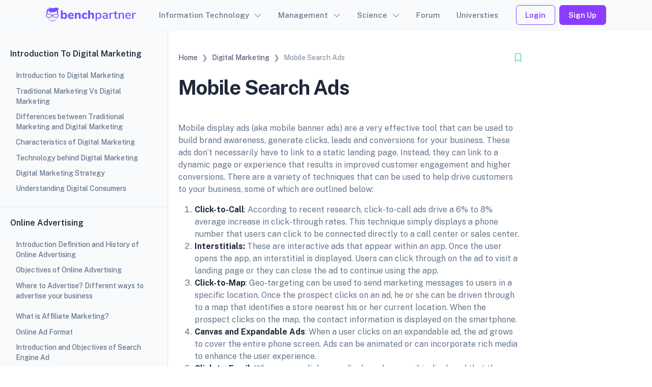

--- FILE ---
content_type: text/html; charset=UTF-8
request_url: https://benchpartner.com/mobile-search-ads
body_size: 12300
content:
<!doctype html>
<html lang="en">

<head>
    <meta charset="utf-8" />
    <meta http-equiv="X-UA-Compatible" content="IE=edge">
    <meta name="viewport" content="width=device-width, initial-scale=1, shrink-to-fit=no" />
    <meta property="og:locale" content="en_US">
    <!-- Favicon icon-->
    <link rel="apple-touch-icon" sizes="180x180" href="https://benchpartner.com/frontend/fevicon/180x180.svg">
    <link rel="icon" type="image/png" sizes="32x32" href="https://benchpartner.com/frontend/fevicon/32x32.svg">
    <link rel="icon" type="image/png" sizes="16x16" href="https://benchpartner.com/frontend/fevicon/16x16.svg">
    <link rel="manifest" href="site.webmanifest">
    <link rel="mask-icon" color="#754FFE" href="https://benchpartner.com/frontend/fevicon/32x32.svg">
    <meta name="msapplication-TileColor" content="#754FFE">
    <meta name="csrf-token" content="pWqo2VKavi0GVVDr0MyscgQkgTpYK35Nwc1SMS2a">

    
    
    <meta name="description" content="Mobile Search Ads" />
    <meta name="keywords " content="Mobile Search Ads" />
    <meta name="Googlebot" content="index, follow" />
    <meta name="robots" content="follow, index, max-snippet:-1, max-video-preview:-1, max-image-preview:large" />
    <link rel="canonical" href="https://benchpartner.com/mobile-search-ads" />
    <meta property="og:type" content="article">
    <meta property="og:title" content="Mobile Search Ads">
    <meta property="og:description" content="Mobile Search Ads">
    <meta property="og:url" content="https://benchpartner.com/mobile-search-ads">
    <meta property="og:site_name" content="Bench Partner">
    <meta property="article:section" content="Digital Marketing">
    <meta property="og:updated_time" content="2022-09-27 11:06:36">
    <meta name="author" content="Dipti KC" />
    <!--[if BLOCK]><![endif]-->        <meta property="og:image" content="#">
     <!--[if ENDBLOCK]><![endif]-->
    <meta property="article:published_time" content="2022-09-25 20:29:43">
    <meta property="article:modified_time" content="2022-09-27 11:06:36">
    <meta name="twitter:card" content="summary_large_image">
    <!--[if BLOCK]><![endif]-->        <meta property="twitter:image" content="#">
     <!--[if ENDBLOCK]><![endif]-->
    <meta name="twitter:title" content="Mobile Search Ads">
    <meta name="twitter:description" content="">
    <meta name="revisit-after" content="1 days">

    <script type="application/ld+json" class="bench-partner-schema">
        {
            "@context": "https://schema.org",
            "@graph": [{
                "@type": ["Person", "Organization"],
                "@id": "https://benchpartner.com/#person",
                "name": "Bench Partner",
                "logo": {
                    "@type": "ImageObject",
                    "@id": "https://benchpartner.com/#logo",
                    "url": "#",
                    "caption": "Bench Partner",
                    "width": "54",
                    "height": "48",
                    "inLanguage": "en-US"
                },
                "image": {
                    "@type": "ImageObject",
                    "@id": "https://benchpartner.com/#logo",
                    "url": "#",
                    "caption": "Bench Partner",
                    "width": "54",
                    "height": "48",
                    "inLanguage": "en-US"
                }
            }, {
                "@type": "WebSite",
                "@id": "https://benchpartner.com/#website",
                "url": "https://benchpartner.com",
                "name": "Bench Partner",
                "publisher": {
                    "@id": "https://benchpartner.com/#person"
                },
                "inLanguage": "en-US"
            }, {
                "@type": "ImageObject",
                "@id": "#",
                "url": "#",
                "width": "200",
                "height": "200",
                "inLanguage": "en-US"
            }, {
                "@type": "Person",
                "@id": "https://benchpartner.com/author/benchpartnersgmail-com/",
                "name": "Dipti KC",
                "url": "https://benchpartner.com/author/benchpartnersgmail-com/",
                "image": {
                    "@type": "ImageObject",
                    "@id": "https://benchpartner.com/bp-content/uploads/users/santaneshwor.PNG",
                    "url": "https://benchpartner.com/bp-content/uploads/users/santaneshwor.PNG",
                    "caption": "Dipti KC",
                    "inLanguage": "en-US"
                }
            }, {
                "@type": "WebPage",
                "@id": "benchpartner.com/mobile-search-ads#webpage",
                "url": "benchpartner.com/mobile-search-ads",
                "name": "Mobile Search Ads",
                "datePublished": "2022-09-25 20:29:43",
                "dateModified": "2022-09-27 11:06:36",
                "author": {
                    "@id": "https://benchpartner.com/author/benchpartnersgmail-com/"
                },
                "isPartOf": {
                    "@id": "https://benchpartner.com/#website"
                },
                "primaryImageOfPage": {
                    "@id": "#"
                },
                "inLanguage": "en-US"
            }, {
                "@type": "BlogPosting",
                "headline": "Mobile Search Ads",
                "datePublished": "2022-09-25 20:29:43",
                "dateModified": "2022-09-27 11:06:36",
                "author": {
                    "@type": "Person",
                    "name": "Dipti KC"
                },
                "description": "Mobile Search Ads",
                "name": "Mobile Search Ads",
                "@id": "benchpartner.com/mobile-search-ads#schema-10770",
                "isPartOf": {
                    "@id": "benchpartner.com/mobile-search-ads#webpage"
                },
                "publisher": {
                    "@id": "https://benchpartner.com/#person"
                },
                "image": {
                    "@id": "#"
                },
                "inLanguage": "en-US",
                "mainEntityOfPage": {
                    "@id": "benchpartner.com/mobile-search-ads#webpage"
                }
            }]
        }
    </script>

    

    <!--[if BLOCK]><![endif]-->        <script async src="https://pagead2.googlesyndication.com/pagead/js/adsbygoogle.js?client=ca-pub-5866674043597815"
     crossorigin="anonymous"></script>
     <!--[if ENDBLOCK]><![endif]-->

    <link rel="stylesheet" href="https://benchpartner.com/frontend/libs/swiper/swiper-bundle.min.css" />
    <link rel="stylesheet" href="https://benchpartner.com/frontend/libs/glightbox/dist/css/glightbox.min.css" />

    <!-- Color modes -->
    <script src="https://benchpartner.com/frontend/js/vendors/color-modes.js"></script>

    <!-- Libs CSS -->
    <link href="https://benchpartner.com/frontend/libs/simplebar/dist/simplebar.min.css" rel="stylesheet" />
    <link href="https://benchpartner.com/frontend/libs/bootstrap-icons/font/bootstrap-icons.min.css" rel="stylesheet" />

    <!-- Scroll Cue -->
    <link rel="stylesheet" href="https://benchpartner.com/frontend/libs/scrollcue/scrollCue.css" />

    <!-- Box icons -->
    <link rel="stylesheet" href="https://benchpartner.com/frontend/fonts/css/boxicons.min.css" />

    <!-- Theme CSS -->
    <link rel="stylesheet" href="https://benchpartner.com/frontend/css/theme.min.css" />

            <title>Mobile Search Ads - Bench Partner</title>
    
            <!-- Global site tag (gtag.js) - Google Analytics -->
        <script async src="https://www.googletagmanager.com/gtag/js?id=UA-137347222-1"></script>
        <script>
            window.dataLayer = window.dataLayer || [];

            function gtag() {
                dataLayer.push(arguments);
            }
            gtag('js', new Date());
            gtag('config', 'UA-137347222-1');
        </script>
    
        <!-- Livewire Styles --><style >[wire\:loading][wire\:loading], [wire\:loading\.delay][wire\:loading\.delay], [wire\:loading\.inline-block][wire\:loading\.inline-block], [wire\:loading\.inline][wire\:loading\.inline], [wire\:loading\.block][wire\:loading\.block], [wire\:loading\.flex][wire\:loading\.flex], [wire\:loading\.table][wire\:loading\.table], [wire\:loading\.grid][wire\:loading\.grid], [wire\:loading\.inline-flex][wire\:loading\.inline-flex] {display: none;}[wire\:loading\.delay\.none][wire\:loading\.delay\.none], [wire\:loading\.delay\.shortest][wire\:loading\.delay\.shortest], [wire\:loading\.delay\.shorter][wire\:loading\.delay\.shorter], [wire\:loading\.delay\.short][wire\:loading\.delay\.short], [wire\:loading\.delay\.default][wire\:loading\.delay\.default], [wire\:loading\.delay\.long][wire\:loading\.delay\.long], [wire\:loading\.delay\.longer][wire\:loading\.delay\.longer], [wire\:loading\.delay\.longest][wire\:loading\.delay\.longest] {display: none;}[wire\:offline][wire\:offline] {display: none;}[wire\:dirty]:not(textarea):not(input):not(select) {display: none;}:root {--livewire-progress-bar-color: #2299dd;}[x-cloak] {display: none !important;}</style>

</head>

<body>
    <main class="docs-main-wrapper">
        <header>
            <nav class="navbar navbar-expand-lg py-2 w-100 bg-light-subtle fixed-top navbar-light">
                <div class="container">
                    <a class="navbar-brand" href="https://benchpartner.com">
                        <img src="https://benchpartner.com/frontend/logo/logo.svg" alt="Bench Partner" />
                    </a>
                    <button class="navbar-toggler" type="button" data-bs-toggle="offcanvas"
                        data-bs-target="#offcanvasWithBothOptions" aria-controls="offcanvasWithBothOptions">
                        <i class="bi bi-list"></i>
                    </button>
                    <div class="offcanvas offcanvas-start offcanvas-nav" id="offcanvasWithBothOptions"
                        aria-labelledby="offcanvasWithBothOptionsLabel" style="width: 20rem">
                        <div class="offcanvas-header">
                            <a href="https://benchpartner.com" class="text-inverse">
                                <img src="https://benchpartner.com/frontend/logo/logo.svg" alt="Bench Partner" />
                            </a>
                            <button type="button" class="btn-close" data-bs-dismiss="offcanvas"
                                aria-label="Close"></button>
                        </div>
                        <div class="offcanvas-body pt-0 align-items-center">
                            <ul class="navbar-nav mx-auto align-items-lg-center">
                                                                    <li class="nav-item dropdown">
                                        <a class="nav-link dropdown-toggle" href="#" role="button"
                                            data-bs-toggle="dropdown" aria-expanded="false">Information Technology</a>
                                        <div class="dropdown-menu dropdown-menu-xxl">
                                            <div class="row row-cols-lg-12 g-0">
                                                                                                    <div class="col">
                                                        <div>
                                                                                                                            <a class="dropdown-item"
                                                                    href="https://benchpartner.com/subject/artificial-intelligence">Artificial Intelligence</a>
                                                                                                                            <a class="dropdown-item"
                                                                    href="https://benchpartner.com/subject/c-programming">C Programming</a>
                                                                                                                            <a class="dropdown-item"
                                                                    href="https://benchpartner.com/subject/cloud-computing">Cloud Computing</a>
                                                                                                                            <a class="dropdown-item"
                                                                    href="https://benchpartner.com/subject/computer-graphics">Computer Graphics</a>
                                                                                                                            <a class="dropdown-item"
                                                                    href="https://benchpartner.com/subject/computer-network">Computer Network</a>
                                                                                                                            <a class="dropdown-item"
                                                                    href="https://benchpartner.com/subject/computer-organization-and-architecture">Computer Organization &amp; Architecture</a>
                                                                                                                            <a class="dropdown-item"
                                                                    href="https://benchpartner.com/subject/data-communications">Data Communications</a>
                                                                                                                    </div>
                                                    </div>
                                                                                                    <div class="col">
                                                        <div>
                                                                                                                            <a class="dropdown-item"
                                                                    href="https://benchpartner.com/subject/data-mining-and-data-warehousing">Data Mining and Data Warehousing</a>
                                                                                                                            <a class="dropdown-item"
                                                                    href="https://benchpartner.com/subject/data-structure-and-algorithm">Data Structure and Algorithm</a>
                                                                                                                            <a class="dropdown-item"
                                                                    href="https://benchpartner.com/subject/database-management-system">Database Management System</a>
                                                                                                                            <a class="dropdown-item"
                                                                    href="https://benchpartner.com/subject/digital-image-processing">Digital Image Processing</a>
                                                                                                                            <a class="dropdown-item"
                                                                    href="https://benchpartner.com/subject/digital-logic">Digital Logic</a>
                                                                                                                            <a class="dropdown-item"
                                                                    href="https://benchpartner.com/subject/digital-marketing">Digital Marketing</a>
                                                                                                                            <a class="dropdown-item"
                                                                    href="https://benchpartner.com/subject/distributed-database-system">Distributed Database System</a>
                                                                                                                    </div>
                                                    </div>
                                                                                                    <div class="col">
                                                        <div>
                                                                                                                            <a class="dropdown-item"
                                                                    href="https://benchpartner.com/subject/e-commerce">E-Commerce</a>
                                                                                                                            <a class="dropdown-item"
                                                                    href="https://benchpartner.com/subject/fundamentals-of-computer">Fundamentals of Computer</a>
                                                                                                                            <a class="dropdown-item"
                                                                    href="https://benchpartner.com/subject/geographical-information-system">Geographical Information System</a>
                                                                                                                            <a class="dropdown-item"
                                                                    href="https://benchpartner.com/subject/it-project-management">IT Project Management</a>
                                                                                                                            <a class="dropdown-item"
                                                                    href="https://benchpartner.com/subject/microprocessors">Microprocessors</a>
                                                                                                                            <a class="dropdown-item"
                                                                    href="https://benchpartner.com/subject/oop-java">OOP Java</a>
                                                                                                                            <a class="dropdown-item"
                                                                    href="https://benchpartner.com/subject/operating-system">Operating System</a>
                                                                                                                    </div>
                                                    </div>
                                                                                                    <div class="col">
                                                        <div>
                                                                                                                            <a class="dropdown-item"
                                                                    href="https://benchpartner.com/subject/optical-fiber-communication">Optical Fiber Communication</a>
                                                                                                                            <a class="dropdown-item"
                                                                    href="https://benchpartner.com/subject/real-time-system">Real Time System</a>
                                                                                                                            <a class="dropdown-item"
                                                                    href="https://benchpartner.com/subject/semantic-web-technologies">Semantic Web Technologies</a>
                                                                                                                            <a class="dropdown-item"
                                                                    href="https://benchpartner.com/subject/software-engineering">Software Engineering</a>
                                                                                                                            <a class="dropdown-item"
                                                                    href="https://benchpartner.com/subject/system-analysis-design">System Analysis and Design</a>
                                                                                                                            <a class="dropdown-item"
                                                                    href="https://benchpartner.com/subject/theory-of-computation">Theory of Computation</a>
                                                                                                                            <a class="dropdown-item"
                                                                    href="https://benchpartner.com/subject/visual-programming-vp">Visual Programming (VP)</a>
                                                                                                                    </div>
                                                    </div>
                                                                                                    <div class="col">
                                                        <div>
                                                                                                                            <a class="dropdown-item"
                                                                    href="https://benchpartner.com/subject/web-technology">Web Technology</a>
                                                                                                                    </div>
                                                    </div>
                                                                                            </div>
                                        </div>
                                    </li>
                                                                    <li class="nav-item dropdown">
                                        <a class="nav-link dropdown-toggle" href="#" role="button"
                                            data-bs-toggle="dropdown" aria-expanded="false">Management</a>
                                        <div class="dropdown-menu dropdown-menu-xxl">
                                            <div class="row row-cols-lg-12 g-0">
                                                                                                    <div class="col">
                                                        <div>
                                                                                                                            <a class="dropdown-item"
                                                                    href="https://benchpartner.com/subject/advantage-and-disadvantage">Advantage and Disadvantage</a>
                                                                                                                            <a class="dropdown-item"
                                                                    href="https://benchpartner.com/subject/adventure-in-english">Adventure in English</a>
                                                                                                                            <a class="dropdown-item"
                                                                    href="https://benchpartner.com/subject/banking">Banking</a>
                                                                                                                            <a class="dropdown-item"
                                                                    href="https://benchpartner.com/subject/business-environment">Business Environment</a>
                                                                                                                            <a class="dropdown-item"
                                                                    href="https://benchpartner.com/subject/business-law">Business Law</a>
                                                                                                                            <a class="dropdown-item"
                                                                    href="https://benchpartner.com/subject/business-statistics">Business Statistics</a>
                                                                                                                            <a class="dropdown-item"
                                                                    href="https://benchpartner.com/subject/corporate-finance">Corporate Finance</a>
                                                                                                                    </div>
                                                    </div>
                                                                                                    <div class="col">
                                                        <div>
                                                                                                                            <a class="dropdown-item"
                                                                    href="https://benchpartner.com/subject/e-business">E-Business</a>
                                                                                                                            <a class="dropdown-item"
                                                                    href="https://benchpartner.com/subject/financial-institutions-and-market">Financial Institutions and Market</a>
                                                                                                                            <a class="dropdown-item"
                                                                    href="https://benchpartner.com/subject/financial-management">Financial Management</a>
                                                                                                                            <a class="dropdown-item"
                                                                    href="https://benchpartner.com/subject/fundamentals-of-sociology">Fundamentals of Sociology</a>
                                                                                                                            <a class="dropdown-item"
                                                                    href="https://benchpartner.com/subject/general-psychology">General Psychology</a>
                                                                                                                            <a class="dropdown-item"
                                                                    href="https://benchpartner.com/subject/human-resource-management">Human Resource Management</a>
                                                                                                                            <a class="dropdown-item"
                                                                    href="https://benchpartner.com/subject/international-business">International Business</a>
                                                                                                                    </div>
                                                    </div>
                                                                                                    <div class="col">
                                                        <div>
                                                                                                                            <a class="dropdown-item"
                                                                    href="https://benchpartner.com/subject/international-financial-management">International Financial Management</a>
                                                                                                                            <a class="dropdown-item"
                                                                    href="https://benchpartner.com/subject/investment-management">Investment Management</a>
                                                                                                                            <a class="dropdown-item"
                                                                    href="https://benchpartner.com/subject/macroeconomics">Macroeconomics</a>
                                                                                                                            <a class="dropdown-item"
                                                                    href="https://benchpartner.com/subject/management-information-system-mis">Management Information System - MIS</a>
                                                                                                                            <a class="dropdown-item"
                                                                    href="https://benchpartner.com/subject/management-of-innovation">Management of Innovation</a>
                                                                                                                            <a class="dropdown-item"
                                                                    href="https://benchpartner.com/subject/marketing">Marketing</a>
                                                                                                                            <a class="dropdown-item"
                                                                    href="https://benchpartner.com/subject/microeconomics">Microeconomics</a>
                                                                                                                    </div>
                                                    </div>
                                                                                                    <div class="col">
                                                        <div>
                                                                                                                            <a class="dropdown-item"
                                                                    href="https://benchpartner.com/subject/microfinance">Microfinance</a>
                                                                                                                            <a class="dropdown-item"
                                                                    href="https://benchpartner.com/subject/nepalese-society-and-politics">Nepalese Society and Politics</a>
                                                                                                                            <a class="dropdown-item"
                                                                    href="https://benchpartner.com/subject/operation-management">Operation Management</a>
                                                                                                                            <a class="dropdown-item"
                                                                    href="https://benchpartner.com/subject/organizational-behavior">Organizational Behavior</a>
                                                                                                                            <a class="dropdown-item"
                                                                    href="https://benchpartner.com/subject/principle-of-management">Principle of Management</a>
                                                                                                                            <a class="dropdown-item"
                                                                    href="https://benchpartner.com/subject/strategic-management">Strategic Management</a>
                                                                                                                    </div>
                                                    </div>
                                                                                            </div>
                                        </div>
                                    </li>
                                                                    <li class="nav-item dropdown">
                                        <a class="nav-link dropdown-toggle" href="#" role="button"
                                            data-bs-toggle="dropdown" aria-expanded="false">Science</a>
                                        <div class="dropdown-menu dropdown-menu-xxl">
                                            <div class="row row-cols-lg-12 g-0">
                                                                                                    <div class="col">
                                                        <div>
                                                                                                                            <a class="dropdown-item"
                                                                    href="https://benchpartner.com/subject/biology">Biology</a>
                                                                                                                    </div>
                                                    </div>
                                                                                            </div>
                                        </div>
                                    </li>
                                                                <li class="nav-item">
                                    <a class="nav-link" aria-current="page"
                                        href="https://benchpartner.com/forum">Forum</a>
                                </li>
                                <li class="nav-item">
                                    <a class="nav-link" aria-current="page"
                                        href="https://benchpartner.com/universities">Universties</a>
                                </li>
                            </ul>
                            <div class="mt-3 mt-lg-0 d-flex align-items-center">
                                                                    <a href="https://benchpartner.com/login" class="btn btn-outline-primary mx-2">Login</a>
                                    <a href="https://benchpartner.com/register" class="btn btn-primary">Sign Up</a>
                                                            </div>
                        </div>
                    </div>
                </div>
            </nav>
        </header>
                <div wire:snapshot="{&quot;data&quot;:{&quot;post&quot;:[null,{&quot;class&quot;:&quot;App\\Models\\Post&quot;,&quot;key&quot;:1490,&quot;s&quot;:&quot;mdl&quot;}],&quot;chapters&quot;:[null,{&quot;keys&quot;:[1083,1084,1088,1085,1086,1087],&quot;class&quot;:&quot;Illuminate\\Database\\Eloquent\\Collection&quot;,&quot;modelClass&quot;:&quot;App\\Models\\Chapter&quot;,&quot;s&quot;:&quot;elcln&quot;}]},&quot;memo&quot;:{&quot;id&quot;:&quot;BvfxCpT61tQjxXM8u0UC&quot;,&quot;name&quot;:&quot;frontend.posts.post-details&quot;,&quot;path&quot;:&quot;mobile-search-ads&quot;,&quot;method&quot;:&quot;GET&quot;,&quot;children&quot;:{&quot;HY7RD8l&quot;:[&quot;div&quot;,&quot;CrLIIV2IUbzmkCXG02Mq&quot;]},&quot;scripts&quot;:[],&quot;assets&quot;:[],&quot;errors&quot;:[],&quot;locale&quot;:&quot;en&quot;},&quot;checksum&quot;:&quot;5b45a01b0ddb4d66e00d7d61e5f97b8edc3e6ce3c68ba9accd1acea93ded1675&quot;}" wire:effects="[]" wire:id="BvfxCpT61tQjxXM8u0UC">
    <aside class="docs-nav-sidebar bg-light-subtle">
        <div class="docs-nav" data-simplebar>
            <div class="offcanvas-md offcanvas-start" id="docsSidebar" data-bs-scroll="true">
                <div class="offcanvas-header">
                    <h5 class="offcanvas-title" id="docsSidebarLabel">Menu</h5>
                    <button type="button" class="btn-close" data-bs-dismiss="offcanvas" aria-label="Close"></button>
                </div>
                <div class="offcanvas-body pt-0 align-items-center">
                    <ul class="navbar-nav flex-column" id="sidebarnav">
                        <!--[if BLOCK]><![endif]-->                            <!--[if BLOCK]><![endif]-->                                <li class="navbar-header ">
                                    <h5 class="heading">Introduction to Digital Marketing</h5>
                                </li>
                                                                    <!--[if BLOCK]><![endif]-->                                        <li class="nav-item">
                                            <a href="https://benchpartner.com/introduction-to-digital-marketing"
                                                class="nav-link ">Introduction to Digital Marketing</a>
                                        </li>
                                                                            <li class="nav-item">
                                            <a href="https://benchpartner.com/traditional-marketing-vs-digital-marketing"
                                                class="nav-link ">Traditional Marketing Vs Digital Marketing</a>
                                        </li>
                                                                            <li class="nav-item">
                                            <a href="https://benchpartner.com/differences-between-traditional-marketing-and-digital-marketing"
                                                class="nav-link ">Differences between Traditional Marketing and Digital Marketing</a>
                                        </li>
                                                                            <li class="nav-item">
                                            <a href="https://benchpartner.com/characteristics-of-digital-marketing"
                                                class="nav-link ">Characteristics of Digital Marketing</a>
                                        </li>
                                                                            <li class="nav-item">
                                            <a href="https://benchpartner.com/technology-behind-digital-marketing"
                                                class="nav-link ">Technology behind Digital Marketing</a>
                                        </li>
                                                                            <li class="nav-item">
                                            <a href="https://benchpartner.com/digital-marketing-strategy"
                                                class="nav-link ">Digital Marketing Strategy</a>
                                        </li>
                                                                            <li class="nav-item">
                                            <a href="https://benchpartner.com/understanding-digital-consumers"
                                                class="nav-link ">Understanding Digital Consumers</a>
                                        </li>
                                     <!--[if ENDBLOCK]><![endif]-->
                                 <!--[if ENDBLOCK]><![endif]-->
                                <!--[if BLOCK]><![endif]-->                                    <li>
                                        <div class="navbar-border"></div>
                                    </li>
                                 <!--[if ENDBLOCK]><![endif]-->
                                                            <li class="navbar-header mt-0">
                                    <h5 class="heading">Online Advertising</h5>
                                </li>
                                                                    <!--[if BLOCK]><![endif]-->                                        <li class="nav-item">
                                            <a href="https://benchpartner.com/introduction-definition-and-history-of-online-advertising"
                                                class="nav-link ">Introduction Definition and History of Online Advertising</a>
                                        </li>
                                                                            <li class="nav-item">
                                            <a href="https://benchpartner.com/objectives-of-online-advertising"
                                                class="nav-link ">Objectives of Online Advertising</a>
                                        </li>
                                                                            <li class="nav-item">
                                            <a href="https://benchpartner.com/where-to-advertise-different-ways-to-advertise-your-business"
                                                class="nav-link ">Where to Advertise? Different ways to advertise your business</a>
                                        </li>
                                                                            <li class="nav-item">
                                            <a href="https://benchpartner.com/relevant-directories-that-could-increase-exposure-for-your-business-include"
                                                class="nav-link "> </a>
                                        </li>
                                                                            <li class="nav-item">
                                            <a href="https://benchpartner.com/what-is-affiliate-marketing"
                                                class="nav-link ">What is Affiliate Marketing?</a>
                                        </li>
                                                                            <li class="nav-item">
                                            <a href="https://benchpartner.com/online-ad-format"
                                                class="nav-link ">Online Ad Format</a>
                                        </li>
                                                                            <li class="nav-item">
                                            <a href="https://benchpartner.com/introduction-and-objectives-of-search-engine-ad"
                                                class="nav-link ">Introduction and Objectives of Search Engine Ad</a>
                                        </li>
                                                                            <li class="nav-item">
                                            <a href="https://benchpartner.com/impacts-of-sea-on-seo"
                                                class="nav-link ">Impacts of SEA on SEO</a>
                                        </li>
                                                                            <li class="nav-item">
                                            <a href="https://benchpartner.com/network-advertising-and-its-work"
                                                class="nav-link ">Network Advertising and its work</a>
                                        </li>
                                                                            <li class="nav-item">
                                            <a href="https://benchpartner.com/definition-and-types-of-landing-pages"
                                                class="nav-link ">Definition and Types of Landing Pages</a>
                                        </li>
                                                                            <li class="nav-item">
                                            <a href="https://benchpartner.com/importance-of-landing-pages-in-your-digital-marketing-campaigns"
                                                class="nav-link ">Importance of Landing Pages in Your Digital Marketing Campaigns</a>
                                        </li>
                                     <!--[if ENDBLOCK]><![endif]-->
                                 <!--[if ENDBLOCK]><![endif]-->
                                <!--[if BLOCK]><![endif]-->                                    <li>
                                        <div class="navbar-border"></div>
                                    </li>
                                 <!--[if ENDBLOCK]><![endif]-->
                                                            <li class="navbar-header mt-0">
                                    <h5 class="heading">Email Marketing</h5>
                                </li>
                                                                    <!--[if BLOCK]><![endif]-->                                        <li class="nav-item">
                                            <a href="https://benchpartner.com/what-is-email-marketing"
                                                class="nav-link ">What is Email Marketing?</a>
                                        </li>
                                                                            <li class="nav-item">
                                            <a href="https://benchpartner.com/types-of-email-in-digital-marketing"
                                                class="nav-link ">Types of Email in Digital Marketing</a>
                                        </li>
                                                                            <li class="nav-item">
                                            <a href="https://benchpartner.com/email-marketing-campaign-process"
                                                class="nav-link ">Email Marketing Campaign Process</a>
                                        </li>
                                                                            <li class="nav-item">
                                            <a href="https://benchpartner.com/advantages-and-disadvantages-of-email-marketing"
                                                class="nav-link ">Advantages and Disadvantages of Email Marketing</a>
                                        </li>
                                                                            <li class="nav-item">
                                            <a href="https://benchpartner.com/opt-in-email-advertising"
                                                class="nav-link ">Opt-in Email Advertising</a>
                                        </li>
                                                                            <li class="nav-item">
                                            <a href="https://benchpartner.com/email-marketing-tools"
                                                class="nav-link ">Email Marketing Tools</a>
                                        </li>
                                                                            <li class="nav-item">
                                            <a href="https://benchpartner.com/email-tracking"
                                                class="nav-link ">Email Tracking</a>
                                        </li>
                                                                            <li class="nav-item">
                                            <a href="https://benchpartner.com/email-tracking-tools"
                                                class="nav-link ">Email Tracking Tools</a>
                                        </li>
                                     <!--[if ENDBLOCK]><![endif]-->
                                 <!--[if ENDBLOCK]><![endif]-->
                                <!--[if BLOCK]><![endif]-->                                    <li>
                                        <div class="navbar-border"></div>
                                    </li>
                                 <!--[if ENDBLOCK]><![endif]-->
                                                            <li class="navbar-header mt-0">
                                    <h5 class="heading">Mobile Marketing</h5>
                                </li>
                                                                    <!--[if BLOCK]><![endif]-->                                        <li class="nav-item">
                                            <a href="https://benchpartner.com/what-is-mobile-marketing"
                                                class="nav-link ">What is Mobile Marketing?</a>
                                        </li>
                                                                            <li class="nav-item">
                                            <a href="https://benchpartner.com/growth-in-mobile-industry"
                                                class="nav-link ">Growth in Mobile Industry</a>
                                        </li>
                                                                            <li class="nav-item">
                                            <a href="https://benchpartner.com/myths-about-social-media-marketing"
                                                class="nav-link ">Myths about Social Media Marketing</a>
                                        </li>
                                                                            <li class="nav-item">
                                            <a href="https://benchpartner.com/advantages-and-disadvantages-of-mobile-marketing"
                                                class="nav-link ">Advantages and Disadvantages of Mobile Marketing</a>
                                        </li>
                                                                            <li class="nav-item">
                                            <a href="https://benchpartner.com/mobile-marketing-goals"
                                                class="nav-link ">Mobile Marketing Goals</a>
                                        </li>
                                                                            <li class="nav-item">
                                            <a href="https://benchpartner.com/creating-a-mobile-website"
                                                class="nav-link ">Creating a Mobile Website</a>
                                        </li>
                                                                            <li class="nav-item">
                                            <a href="https://benchpartner.com/app-creation-strategy"
                                                class="nav-link ">App Creation Strategy</a>
                                        </li>
                                                                            <li class="nav-item">
                                            <a href="https://benchpartner.com/types-of-mobile-marketing-strategies"
                                                class="nav-link ">Types of Mobile Marketing Strategies</a>
                                        </li>
                                                                            <li class="nav-item">
                                            <a href="https://benchpartner.com/mobile-marketing-best-practices"
                                                class="nav-link ">Mobile Marketing Best Practices</a>
                                        </li>
                                                                            <li class="nav-item">
                                            <a href="https://benchpartner.com/mobile-search-ads"
                                                class="nav-link active">Mobile Search Ads</a>
                                        </li>
                                     <!--[if ENDBLOCK]><![endif]-->
                                 <!--[if ENDBLOCK]><![endif]-->
                                <!--[if BLOCK]><![endif]-->                                    <li>
                                        <div class="navbar-border"></div>
                                    </li>
                                 <!--[if ENDBLOCK]><![endif]-->
                                                            <li class="navbar-header mt-0">
                                    <h5 class="heading">Social Media Marketing (SMM)</h5>
                                </li>
                                                                    <!--[if BLOCK]><![endif]-->                                        <li class="nav-item">
                                            <a href="https://benchpartner.com/what-is-social-media-marketing"
                                                class="nav-link ">What is Social Media Marketing?</a>
                                        </li>
                                                                            <li class="nav-item">
                                            <a href="https://benchpartner.com/characteristics-of-a-successful-social-media-marketer"
                                                class="nav-link ">Characteristics of a Successful Social Media Marketer</a>
                                        </li>
                                                                            <li class="nav-item">
                                            <a href="https://benchpartner.com/social-media-marketing-plan-and-suggestions"
                                                class="nav-link ">Social Media Marketing Plan and Suggestions</a>
                                        </li>
                                                                            <li class="nav-item">
                                            <a href="https://benchpartner.com/social-media-marketing-tools"
                                                class="nav-link ">Social Media Marketing Tools</a>
                                        </li>
                                                                            <li class="nav-item">
                                            <a href="https://benchpartner.com/introduction-and-advantage-of-blogging"
                                                class="nav-link ">Introduction and Advantage of Blogging</a>
                                        </li>
                                                                            <li class="nav-item">
                                            <a href="https://benchpartner.com/what-is-podcast"
                                                class="nav-link ">What is Podcast?</a>
                                        </li>
                                                                            <li class="nav-item">
                                            <a href="https://benchpartner.com/what-is-webinars"
                                                class="nav-link ">What is Webinars?</a>
                                        </li>
                                                                            <li class="nav-item">
                                            <a href="https://benchpartner.com/social-media-monitoring"
                                                class="nav-link ">Social Media Monitoring</a>
                                        </li>
                                                                            <li class="nav-item">
                                            <a href="https://benchpartner.com/what-is-facebook-history-and-benefits"
                                                class="nav-link ">What is Facebook? History and Benefits</a>
                                        </li>
                                                                            <li class="nav-item">
                                            <a href="https://benchpartner.com/what-is-twitter-history-hash-tag"
                                                class="nav-link ">What is Twitter? History, Hash Tag</a>
                                        </li>
                                     <!--[if ENDBLOCK]><![endif]-->
                                 <!--[if ENDBLOCK]><![endif]-->
                                <!--[if BLOCK]><![endif]-->                                    <li>
                                        <div class="navbar-border"></div>
                                    </li>
                                 <!--[if ENDBLOCK]><![endif]-->
                                                            <li class="navbar-header mt-0">
                                    <h5 class="heading">Search Engine Optimization (SEO)</h5>
                                </li>
                                                                    <!--[if BLOCK]><![endif]-->                                        <li class="nav-item">
                                            <a href="https://benchpartner.com/introduction-of-search-engine-optimization-seo"
                                                class="nav-link ">Introduction of Search Engine Optimization(SEO)</a>
                                        </li>
                                                                            <li class="nav-item">
                                            <a href="https://benchpartner.com/search-engine-optimization-seo-process"
                                                class="nav-link ">Search Engine Optimization (SEO) Process</a>
                                        </li>
                                                                            <li class="nav-item">
                                            <a href="https://benchpartner.com/search-engine-optimization-seo-goals-and-strategies"
                                                class="nav-link ">Search Engine Optimization (SEO) Goals and Strategies</a>
                                        </li>
                                                                            <li class="nav-item">
                                            <a href="https://benchpartner.com/on-page-optimization"
                                                class="nav-link ">On-Page Optimization</a>
                                        </li>
                                                                            <li class="nav-item">
                                            <a href="https://benchpartner.com/off-page-optimization"
                                                class="nav-link ">Off-Page Optimization</a>
                                        </li>
                                                                            <li class="nav-item">
                                            <a href="https://benchpartner.com/search-engine-result-process-serp"
                                                class="nav-link ">Search Engine Result Process (SERP)</a>
                                        </li>
                                                                            <li class="nav-item">
                                            <a href="https://benchpartner.com/24-best-search-engine-optimization-seo-tools"
                                                class="nav-link ">24 Best Search Engine Optimization (SEO) Tools</a>
                                        </li>
                                     <!--[if ENDBLOCK]><![endif]-->
                                 <!--[if ENDBLOCK]><![endif]-->
                                <!--[if BLOCK]><![endif]--> <!--[if ENDBLOCK]><![endif]-->
                             <!--[if ENDBLOCK]><![endif]-->
                         <!--[if ENDBLOCK]><![endif]-->
                    </ul>
                </div>
            </div>
        </div>
    </aside>
    <div class="docs-wrapper">
        <div class="docs-content">
            <div class="container">
                <div class="row">
                    <div class="col-lg-9 col-12">
                        <div class="pb-2 mt-md-6 mb-md-4">
                            <div class="d-flex justify-content-between align-items-center mb-2">
                                <nav aria-label="breadcrumb">
                                    <ol vocab="https://schema.org/" typeof="BreadcrumbList"
                                        class="py-1 my-2 breadcrumb">
                                        <li property="itemListElement" typeof="ListItem" class="breadcrumb-item">
                                            <a property="item" typeof="WebPage" href="https://benchpartner.com"
                                                title="Home">
                                                <span property="name">Home</span>
                                            </a>
                                            <meta property="position" content="1" />
                                        </li>
                                        <!--[if BLOCK]><![endif]-->                                            <li property="itemListElement" typeof="ListItem" class="breadcrumb-item">
                                                <a property="item" typeof="WebPage"
                                                    href="https://benchpartner.com/subject/digital-marketing">
                                                    <span property="name"> Digital Marketing </span>
                                                </a>
                                                <meta property="position" content="2" />
                                            </li>
                                         <!--[if ENDBLOCK]><![endif]-->
                                        <li property="itemListElement" typeof="ListItem"
                                            class="breadcrumb-item active d-lg-block d-none" aria-current="page">
                                            <span property="name"> Mobile Search Ads </span>
                                            <meta property="position" content="3" />
                                        </li>
                                    </ol>
                                </nav>

                                <div class="d-flex align-items-center">
                                    <!--[if BLOCK]><![endif]-->                                        <a href="#modal-signin" data-bs-toggle="modal" data-view="#modal-signin-view"
                                            class="" title="Download as PDF">
                                            <i class="ai-download-cloud"></i>
                                        </a>
                                     <!--[if ENDBLOCK]><![endif]-->
                                    <a href="#modal-signin" data-bs-toggle="modal" data-view="#modal-signin-view"
                                        class="" title="Download as PDF">
                                        <i class="ai-share-fill"></i>
                                    </a>
                                    <div wire:snapshot="{&quot;data&quot;:{&quot;model&quot;:&quot;App\\Models\\Post&quot;,&quot;modelId&quot;:1490,&quot;bookmarkCount&quot;:null,&quot;isBookmarked&quot;:null},&quot;memo&quot;:{&quot;id&quot;:&quot;CrLIIV2IUbzmkCXG02Mq&quot;,&quot;name&quot;:&quot;components.bookmark-component&quot;,&quot;path&quot;:&quot;mobile-search-ads&quot;,&quot;method&quot;:&quot;GET&quot;,&quot;children&quot;:[],&quot;scripts&quot;:[],&quot;assets&quot;:[],&quot;errors&quot;:[],&quot;locale&quot;:&quot;en&quot;},&quot;checksum&quot;:&quot;94a13385a7f5414e6ea94bb2152fbef59a2726d484f0527fe391ab154010ea07&quot;}" wire:effects="[]" wire:id="CrLIIV2IUbzmkCXG02Mq">
    <!--[if BLOCK]><![endif]-->        <a href="#" class="d-none d-md-inline text-success" title="Bookmark this Post">
            <i class="bi bi-bookmark"></i>
        </a>
     <!--[if ENDBLOCK]><![endif]-->
</div>
                                </div>
                            </div>
                            <h1 class="" itemprop="headline">Mobile Search Ads</h1>
                        </div>
                        <!-- Post content-->
                        <div class="post-content text-heading">
                            <p>Mobile display ads (aka mobile banner ads) are a very effective tool that can be used to build brand awareness, generate clicks, leads and conversions for your business. These ads don&rsquo;t necessarily have to link to a static landing page. Instead, they can link to a dynamic page or experience that results in improved customer engagement and higher conversions. There are a variety of techniques that can be used to help drive customers to your business, some of which are outlined below:</p>
<ol>
<li><strong> </strong><strong>Click-to-Call</strong>: According to recent research, click-to-call ads drive a 6% to 8% average increase in click-through rates. This technique simply displays a phone number that users can click to be connected directly to a call center or sales center.</li>
<li><strong> </strong><strong>Interstitials: </strong>These are interactive ads that appear within an app. Once the user opens the app, an interstitial is displayed. Users can click through on the ad to visit a landing page or they can close the ad to continue using the app.</li>
<li><strong> </strong><strong>Click-to-Map</strong>: Geo-targeting can be used to send marketing messages to users in a specific location. Once the prospect clicks on an ad, he or she can be driven through to a map that identifies a store nearest his or her current location. When the prospect clicks on the map, the contact information is displayed on the smartphone.</li>
<li><strong> </strong><strong>Canvas and Expandable Ads</strong>: When a user clicks on an expandable ad, the ad grows to cover the entire phone screen. Ads can be animated or can incorporate rich media to enhance the user experience.</li>
<li><strong> </strong><strong>Click-to-Email: </strong>When a user clicks on a display ad, an email is displayed that the user can send to friends. The email includes a discount code that can be redeemed at the retail By including this &ldquo;viral&rdquo; email component in the campaign, marketers can increase the reach and frequency of the display ad program.</li>
<li><strong> </strong><strong>Click-to-Video: </strong>Rich media is an effective sales tool, whether it&rsquo;s viewed on a tablet or a Display ads that link to video marketing messages increase engagement and deepen the relationship with the prospective customer.</li>
<li><strong> </strong><strong>Click-to-Download App</strong>: Companies interested in driving adoption of a branded app can use display ads to link directly to the app located in an app store. Users are driven to app landing pages where they can download the app instantly.</li>
<li><strong> </strong><strong>Click-to-Social: </strong>If you&rsquo;re interested in integrating a social component to your mobile campaign, you can incorporate a click-to-social aspect to it. Visitors can let friends and others know about their affinity to your brand by connecting them to your social networks via a mobile display ad.</li>
</ol>
<p>Mobile display ads can be purchased on a cost-per-thousand (CPM), cost-per-click (CPC), cost- per-acquisition (CPA) or a cost-per-install (CPI) basis. Ads bought on a CPM basis guarantee a certain number of impressions for your brand.</p>
<p>It&rsquo;s a good idea to remember that consumers use their smartphones at many different points in their purchase path. According to a recent study from Google, 41% of those who use their mobile phones to help with shopping said they made a purchase directly on their smartphone. 46% said they researched an item on their smartphone then went to a store to make a purchase. 37% said they researched an item on their smartphone then made the purchase online8. The bottom line is that mobile display can be used at every step of the purchase cycle to engage consumers and drive conversions.</p>
<p>In this case, you pay only when someone actually buys your product or service. In some cases, cost-per-acquisition ads involve some sort of set-up fee and shouldn&rsquo;t be considered &ldquo;free advertising&rdquo; simply because you pay only when someone buys your product or service. Organizations participating in cost-per-acquisition campaigns should understand the nuances completely before they participate.</p>
<p>Cost-per-install ads are bought based on the number of times your ad is displayed within a mobile app. This is particularly effective for brands that want to target a very &ldquo;The customer journey has 4 phases: Awareness, Engagement, Transaction and Loyalty. We are always trying to advance someone from Awareness to Engagement or Engagement to Transaction</p>
<p>There are a variety of ways to use display ads to target prospects, either before, during or after their purchase. Using these techniques will improve the effectiveness and efficiency of your campaigns.</p>
<p>Placement targeting allows you to pick the specific sites on which your ads run. You can show your ad on specific web pages, games, mobile videos and mobile websites. Contextual targeting allows you to place your ads on sites that are discussing topics that would be relevant to your product or service.</p>
<p>And remarketing allows you to connect with people who have previously visited pages on your website. For example, you can target people who have visited your website several times in the past, but have never made a purchase. By targeting prospects who are interested in your products while they&rsquo;re visiting other websites, you can improve the efficiency of your overall campaign. Ads can also be placed based on age, ethnicity, gender and other demographic data.</p>
<p>Ad scheduling gives you the ability to run ads during specific dayparts, which is perfect for certain businesses. For example, a coffee shop may want to run ads only before noon and a bar may want to run ads only after 5:00 pm. Some brands may choose to cap the number of times an individual can see your ad in one day, one week or one month. This gives you the ability to stretch your budget by focusing your campaign on people who haven&rsquo;t been over-exposed to your message.</p>
<p>Finally, you may want to exclude your display ads from running on sites that are inappropriate or irrelevant. You may also want to block your ads from running on competing sites or from places that simply aren&rsquo;t a good match.</p>
                        </div>
                        <div class="p-4 my-5 bg-light-subtle rounded-3">
                            <div class="d-sm-flex justify-content-between align-items-center">
                                <div class="align-items-center">
                                    <div class="pb-3 fs-lg">Found this is helpful?
                                        <span class="fw-semibold">Like and
                                            let us know</span>
                                    </div>
                                    <div class="d-flex align-items-center">
                                        <button class="btn-outline-primary btn rounded-pill" wire:click="like"
                                            type="button"><i class="bi bi-hand-thumbs-up fs-5 me-1"></i>
                                            Like</button>
                                        <div class="ms-3">0 readers liked the post <span
                                                class="text-muted">(2235
                                                views)</span></div>
                                    </div>
                                </div>
                                <div class="d-block mt-4 mt-sm-0">
                                    <div class="mb-3 text-md-center">Download this post ?</div>
                                    <button wire:click.prevent="downloadPost"
                                        class="btn btn-primary rounded-pill mt-sm-0">
                                        <span wire:loading.remove wire:target="downloadPost">
                                            <i class="bi bi-download me-2 fs-lg"></i>Download PDF
                                        </span>
                                        <span wire:loading wire:target="downloadPost">
                                            <i class="spinner-border spinner-border-sm me-1"></i>
                                            Downloading
                                        </span>
                                    </button>
                                </div>
                            </div>
                        </div>
                        <!--[if BLOCK]><![endif]-->                            <div wire:ignore class="mt-2">
                                <script async src="https://pagead2.googlesyndication.com/pagead/js/adsbygoogle.js?client=ca-pub-5866674043597815"
                                    crossorigin="anonymous"></script>
                                <ins class="adsbygoogle" style="display:block" data-ad-format="autorelaxed"
                                    data-ad-client="ca-pub-5866674043597815" data-ad-slot="5447998102"></ins>
                                <script>
                                    (adsbygoogle = window.adsbygoogle || []).push({});
                                </script>
                            </div>
                         <!--[if ENDBLOCK]><![endif]-->
                    </div>
                </div>
            </div>
            <footer class="pt-7 bg-light-subtle">
    <div class="container">
        <div class="row">
            <div class="col-xxl-5 col-lg-5 col-md-7">
                <div class="mb-7 mb-xl-0">
                    <div class="mb-4">
                        <a href="#">
                            <img src="https://benchpartner.com/frontend/logo/logo-icon.svg" alt="Bench Partner" class="text-inverse"
                                width="60" />
                        </a>
                    </div>
                    <p class="mb-5">Explore the education material with your benchpartner</p>
                    <form class="needs-validation" novalidate>
                        <h5 class="mb-3">Subscribe to our newsletter</h5>
                        <div class="row g-2">
                            <div class="col-lg-9 col-8">
                                <label for="subscribeEmail" class="visually-hidden">Email</label>
                                <input type="email" class="form-control" id="subscribeEmail"
                                    placeholder="Email address" required />
                                <div class="invalid-feedback">Please enter email.</div>
                            </div>
                            <div class="col-lg-3 col-4">
                                <div>
                                    <button type="submit" class="btn btn-primary">Subscribe</button>
                                </div>
                            </div>
                        </div>
                    </form>
                </div>
            </div>
            <div class="offset-xxl-1 col-xxl-6 col-lg-6 offset-md-1 col-md-4">
                <div class="row" id="ft-links">
                    <div class="col-lg-4 col-12">
                        <div class="position-relative">
                            <div class="pb-2 d-flex justify-content-between border-bottom border-bottom-lg-0">
                                <h5>Quick Links</h5>
                            </div>
                            <div class="d-lg-block">
                                <ul class="list-unstyled mb-0 py-3 py-lg-0">
                                    <li class="mb-2">
                                        <a href="https://benchpartner.com/blog"
                                            class="text-decoration-none text-reset">Blog</a>
                                    </li>
                                    <li class="mb-2">
                                        <a href="https://benchpartner.com/forum"
                                            class="text-decoration-none text-reset">Forum</a>
                                    </li>
                                    <li class="mb-2">
                                        <a href="https://benchpartner.com/team" class="text-decoration-none text-reset">Team</a>
                                    </li>
                                    <li class="mb-2">
                                        <a href="https://benchpartner.com/register" class="text-decoration-none text-reset">Sign
                                            In</a>
                                    </li>
                                    <li class="mb-2">
                                        <a href="https://benchpartner.com/sitemap_index.xml"
                                            class="text-decoration-none text-reset">Sitemap</a>
                                    </li>
                                </ul>
                            </div>
                        </div>
                    </div>
                    <div class="col-lg-4 col-12">
                        <div
                            class="pb-2 d-flex justify-content-between border-bottom border-bottom-lg-0 position-relative">
                            <h5>Website</h5>
                        </div>
                        <div class="d-lg-block">
                            <ul class="list-unstyled mb-0 py-3 py-lg-0">
                                <li class="mb-2">
                                    <a href="https://benchpartner.com/about-us" class="text-decoration-none text-reset">About Us</a>
                                </li>
                                <li class="mb-2">
                                    <a href="https://benchpartner.com/contact-us" class="text-decoration-none text-reset">Contact</a>
                                </li>
                                <li class="mb-2">
                                    <a href="https://benchpartner.com/guest-post" class="text-decoration-none text-reset">Guest
                                        Post</a>
                                </li>
                                <li class="mb-2">
                                    <a href="https://benchpartner.com/disclaimer"
                                        class="text-decoration-none text-reset">Disclaimer</a>
                                </li>
                                <li class="mb-2">
                                    <a href="https://benchpartner.com/privacy-policy"
                                        class="text-decoration-none text-reset">Privacy Policy</a>
                                </li>
                            </ul>
                        </div>
                    </div>
                    <div class="col-lg-4 col-12">
                        <div
                            class="pb-2 d-flex justify-content-between border-bottom border-bottom-lg-0 position-relative">
                            <h5>Resources</h5>
                        </div>
                        <div class="d-lg-block">
                            <ul class="list-unstyled mb-0 py-3 py-lg-0">
                                <li class="mb-2">
                                    <a href="https://benchpartner.com/tools" class="text-decoration-none text-reset">Tools</a>
                                </li>
                                <li class="mb-2">
                                    <a href="https://benchpartner.com/pokhara-university-sgpa-calculator"
                                        class="text-decoration-none text-reset">PU SGPA Calculator</a>
                                </li>
                                <li class="mb-2">
                                    <a href="https://benchpartner.com/universities"
                                        class="text-decoration-none text-reset">Universities</a>
                                </li>
                            </ul>
                        </div>
                    </div>
                </div>
            </div>
        </div>
        <div class="row align-items-center mt-7 pb-4">
            <div class="col-md-9">
                <div class="small mb-3 mb-md-0">
                    <span class="text-primary">Bench Partner </span>2026 © All rights reserved
                </div>
            </div>
            <div class="col-md-3">
                <div class="text-md-end d-flex align-items-center justify-content-md-end">
                    <div class="dropdown">
                        <button class="border btn btn-light btn-icon rounded-circle d-flex align-items-center"
                            type="button" aria-expanded="false" data-bs-toggle="dropdown"
                            aria-label="Toggle theme (auto)">
                            <i class="bi theme-icon-active"></i>
                            <span class="visually-hidden bs-theme-text">Toggle theme</span>
                        </button>
                        <ul class="dropdown-menu dropdown-menu-end shadow" aria-labelledby="bs-theme-text">
                            <li>
                                <button type="button" class="dropdown-item d-flex align-items-center"
                                    data-bs-theme-value="light" aria-pressed="false">
                                    <i class="bi theme-icon bi-sun-fill"></i>
                                    <span class="ms-2">Light</span>
                                </button>
                            </li>
                            <li>
                                <button type="button" class="dropdown-item d-flex align-items-center"
                                    data-bs-theme-value="dark" aria-pressed="false">
                                    <i class="bi theme-icon bi-moon-stars-fill"></i>
                                    <span class="ms-2">Dark</span>
                                </button>
                            </li>
                            <li>
                                <button type="button" class="dropdown-item d-flex align-items-center active"
                                    data-bs-theme-value="auto" aria-pressed="true">
                                    <i class="bi theme-icon bi-circle-half"></i>
                                    <span class="ms-2">Auto</span>
                                </button>
                            </li>
                        </ul>
                    </div>
                    <div class="ms-3 d-flex gap-2">
                        <a href="#" class="text-reset btn btn-instagram btn-icon">
                            <svg xmlns="http://www.w3.org/2000/svg" width="16" height="16"
                                fill="currentColor" class="bi bi-instagram" viewBox="0 0 16 16">
                                <path
                                    d="M8 0C5.829 0 5.556.01 4.703.048 3.85.088 3.269.222 2.76.42a3.917 3.917 0 0 0-1.417.923A3.927 3.927 0 0 0 .42 2.76C.222 3.268.087 3.85.048 4.7.01 5.555 0 5.827 0 8.001c0 2.172.01 2.444.048 3.297.04.852.174 1.433.372 1.942.205.526.478.972.923 1.417.444.445.89.719 1.416.923.51.198 1.09.333 1.942.372C5.555 15.99 5.827 16 8 16s2.444-.01 3.298-.048c.851-.04 1.434-.174 1.943-.372a3.916 3.916 0 0 0 1.416-.923c.445-.445.718-.891.923-1.417.197-.509.332-1.09.372-1.942C15.99 10.445 16 10.173 16 8s-.01-2.445-.048-3.299c-.04-.851-.175-1.433-.372-1.941a3.926 3.926 0 0 0-.923-1.417A3.911 3.911 0 0 0 13.24.42c-.51-.198-1.092-.333-1.943-.372C10.443.01 10.172 0 7.998 0h.003zm-.717 1.442h.718c2.136 0 2.389.007 3.232.046.78.035 1.204.166 1.486.275.373.145.64.319.92.599.28.28.453.546.598.92.11.281.24.705.275 1.485.039.843.047 1.096.047 3.231s-.008 2.389-.047 3.232c-.035.78-.166 1.203-.275 1.485a2.47 2.47 0 0 1-.599.919c-.28.28-.546.453-.92.598-.28.11-.704.24-1.485.276-.843.038-1.096.047-3.232.047s-2.39-.009-3.233-.047c-.78-.036-1.203-.166-1.485-.276a2.478 2.478 0 0 1-.92-.598 2.48 2.48 0 0 1-.6-.92c-.109-.281-.24-.705-.275-1.485-.038-.843-.046-1.096-.046-3.233 0-2.136.008-2.388.046-3.231.036-.78.166-1.204.276-1.486.145-.373.319-.64.599-.92.28-.28.546-.453.92-.598.282-.11.705-.24 1.485-.276.738-.034 1.024-.044 2.515-.045v.002zm4.988 1.328a.96.96 0 1 0 0 1.92.96.96 0 0 0 0-1.92zm-4.27 1.122a4.109 4.109 0 1 0 0 8.217 4.109 4.109 0 0 0 0-8.217zm0 1.441a2.667 2.667 0 1 1 0 5.334 2.667 2.667 0 0 1 0-5.334z" />
                            </svg>
                        </a>
                        <a href="#!" class="text-reset btn btn-facebook btn-icon">
                            <svg xmlns="http://www.w3.org/2000/svg" width="16" height="16"
                                fill="currentColor" class="bi bi-facebook" viewBox="0 0 16 16">
                                <path
                                    d="M16 8.049c0-4.446-3.582-8.05-8-8.05C3.58 0-.002 3.603-.002 8.05c0 4.017 2.926 7.347 6.75 7.951v-5.625h-2.03V8.05H6.75V6.275c0-2.017 1.195-3.131 3.022-3.131.876 0 1.791.157 1.791.157v1.98h-1.009c-.993 0-1.303.621-1.303 1.258v1.51h2.218l-.354 2.326H9.25V16c3.824-.604 6.75-3.934 6.75-7.951z" />
                            </svg>
                        </a>
                        <a href="#!" class="text-reset btn btn-twitter btn-icon">
                            <svg xmlns="http://www.w3.org/2000/svg" width="16" height="16"
                                fill="currentColor" class="bi bi-twitter" viewBox="0 0 16 16">
                                <path
                                    d="M5.026 15c6.038 0 9.341-5.003 9.341-9.334 0-.14 0-.282-.006-.422A6.685 6.685 0 0 0 16 3.542a6.658 6.658 0 0 1-1.889.518 3.301 3.301 0 0 0 1.447-1.817 6.533 6.533 0 0 1-2.087.793A3.286 3.286 0 0 0 7.875 6.03a9.325 9.325 0 0 1-6.767-3.429 3.289 3.289 0 0 0 1.018 4.382A3.323 3.323 0 0 1 .64 6.575v.045a3.288 3.288 0 0 0 2.632 3.218 3.203 3.203 0 0 1-.865.115 3.23 3.23 0 0 1-.614-.057 3.283 3.283 0 0 0 3.067 2.277A6.588 6.588 0 0 1 .78 13.58a6.32 6.32 0 0 1-.78-.045A9.344 9.344 0 0 0 5.026 15z" />
                            </svg>
                        </a>
                    </div>
                </div>
            </div>
        </div>
    </div>
</footer>
<!-- Scroll top -->
<div class="btn-scroll-top">
    <svg class="progress-square svg-content" width="100%" height="100%" viewBox="0 0 40 40">
        <path
            d="M8 1H32C35.866 1 39 4.13401 39 8V32C39 35.866 35.866 39 32 39H8C4.13401 39 1 35.866 1 32V8C1 4.13401 4.13401 1 8 1Z" />
    </svg>
</div>
        </div>
    </div>
</div>


        </main>
    <!-- Libs JS -->
<script src="https://benchpartner.com/frontend/libs/bootstrap/dist/js/bootstrap.bundle.min.js"></script>
<script src="https://benchpartner.com/frontend/libs/simplebar/dist/simplebar.min.js"></script>
<script src="https://benchpartner.com/frontend/libs/headhesive/dist/headhesive.min.js"></script>

<!-- Theme JS -->
<script src="https://benchpartner.com/frontend/js/theme.min.js"></script>

<script src="https://benchpartner.com/frontend/libs/jarallax/dist/jarallax.min.js"></script>
<script src="https://benchpartner.com/frontend/js/vendors/jarallax.js"></script>
<script src="https://benchpartner.com/frontend/libs/parallax-js/dist/parallax.min.js"></script>
<script src="https://benchpartner.com/frontend/js/vendors/parallax.js"></script>
<!-- Swiper JS -->
<script src="https://benchpartner.com/frontend/libs/swiper/swiper-bundle.min.js"></script>
<script src="https://benchpartner.com/frontend/js/vendors/swiper.js"></script>
<script src="https://benchpartner.com/frontend/libs/glightbox/dist/js/glightbox.min.js"></script>
<script src="https://benchpartner.com/frontend/js/vendors/glight.js"></script>
<script src="https://benchpartner.com/frontend/libs/scrollcue/scrollCue.min.js"></script>
<script src="https://benchpartner.com/frontend/js/vendors/scrollcue.js"></script>
<script src="/livewire/livewire.js?id=8a199ab2"   data-csrf="pWqo2VKavi0GVVDr0MyscgQkgTpYK35Nwc1SMS2a" data-update-uri="/livewire/update" data-navigate-once="true"></script>
</body>

</html>


--- FILE ---
content_type: text/html; charset=utf-8
request_url: https://www.google.com/recaptcha/api2/aframe
body_size: 265
content:
<!DOCTYPE HTML><html><head><meta http-equiv="content-type" content="text/html; charset=UTF-8"></head><body><script nonce="oE4VcLG9u7MiozY3tLo_yA">/** Anti-fraud and anti-abuse applications only. See google.com/recaptcha */ try{var clients={'sodar':'https://pagead2.googlesyndication.com/pagead/sodar?'};window.addEventListener("message",function(a){try{if(a.source===window.parent){var b=JSON.parse(a.data);var c=clients[b['id']];if(c){var d=document.createElement('img');d.src=c+b['params']+'&rc='+(localStorage.getItem("rc::a")?sessionStorage.getItem("rc::b"):"");window.document.body.appendChild(d);sessionStorage.setItem("rc::e",parseInt(sessionStorage.getItem("rc::e")||0)+1);localStorage.setItem("rc::h",'1769057097200');}}}catch(b){}});window.parent.postMessage("_grecaptcha_ready", "*");}catch(b){}</script></body></html>

--- FILE ---
content_type: application/javascript
request_url: https://benchpartner.com/frontend/js/vendors/parallax.js
body_size: -138
content:
var scenes=document.querySelectorAll(".scene"),parallaxInstances=[];scenes.forEach(function(a){a=new Parallax(a);parallaxInstances.push(a)});

--- FILE ---
content_type: application/javascript
request_url: https://benchpartner.com/frontend/js/vendors/jarallax.js
body_size: -209
content:
jarallax(document.querySelectorAll(".jarallax"),{speed:.2});

--- FILE ---
content_type: application/javascript
request_url: https://benchpartner.com/frontend/js/vendors/glight.js
body_size: -205
content:
const lightbox=GLightbox({touchNavigation:!0,loop:!0,autoplayVideos:!0});